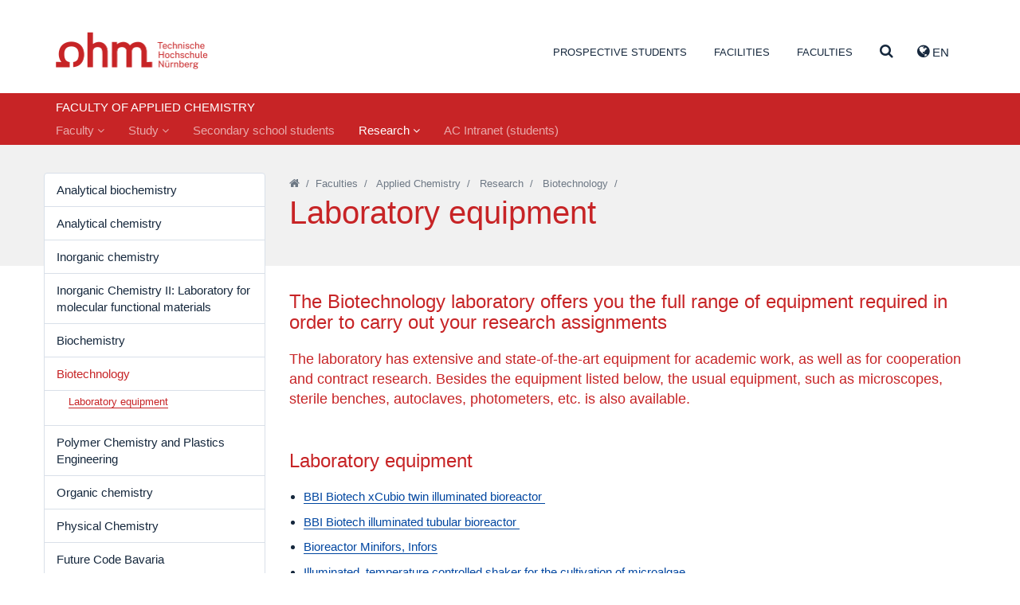

--- FILE ---
content_type: text/html; charset=utf-8
request_url: https://www.th-nuernberg.de/en/faculties/ac/research/biotechnology/laboratory-equipment/
body_size: 74845
content:
<!DOCTYPE html>
<html lang="en">
<head>

<meta charset="utf-8">
<!-- 
	This website is powered by TYPO3 - inspiring people to share!
	TYPO3 is a free open source Content Management Framework initially created by Kasper Skaarhoj and licensed under GNU/GPL.
	TYPO3 is copyright 1998-2026 of Kasper Skaarhoj. Extensions are copyright of their respective owners.
	Information and contribution at https://typo3.org/
-->


<link rel="icon" href="/_assets/cfee07e5501cdf87731f7a9e04835b41/Images/favicon.png" type="image/png">
<title>Laboratory equipment – Technische Hochschule Nürnberg Georg Simon Ohm</title>
<meta name="generator" content="TYPO3 CMS">
<meta name="viewport" content="width=device-width, initial-scale=1">
<meta name="twitter:card" content="summary">


<link rel="stylesheet" href="/_assets/948410ace0dfa9ad00627133d9ca8a23/Css/Basic.css?1760518844" media="all" nonce="rvBJuXMGsfpLWigqsQqR78dFEtRL08e5DKKtgN3jkabs812NCdgmKg">
<link rel="stylesheet" href="/_assets/cfee07e5501cdf87731f7a9e04835b41/StyleSheets/solr/results.css?1757409460" media="all" nonce="rvBJuXMGsfpLWigqsQqR78dFEtRL08e5DKKtgN3jkabs812NCdgmKg">
<link rel="stylesheet" href="/_assets/cfee07e5501cdf87731f7a9e04835b41/StyleSheets/main.css?1757409460" media="all" nonce="rvBJuXMGsfpLWigqsQqR78dFEtRL08e5DKKtgN3jkabs812NCdgmKg">






<link rel="canonical" href="https://www.th-nuernberg.de/en/faculties/ac/research/biotechnology/laboratory-equipment/"/>

<link rel="alternate" hreflang="de_DE" href="https://www.th-nuernberg.de/fakultaeten/ac/forschung/biotechnologie/laborausstattung/"/>
<link rel="alternate" hreflang="en_GB" href="https://www.th-nuernberg.de/en/faculties/ac/research/biotechnology/laboratory-equipment/"/>
<link rel="alternate" hreflang="x-default" href="https://www.th-nuernberg.de/fakultaeten/ac/forschung/biotechnologie/laborausstattung/"/>
</head>
<body class="page-6982">





<div class="page-wrap">

	

		<header id="header">

      <div class="container">

          <div class="pull-left">
              <a id="logo" tabindex="1" href="/en/">Website_THN</a>
          </div>

          <div class="pull-right">
            
      <nav id="header-nav-functions">
        <ul class="nav nav-languages">
          
            <li role="presentation" class="dropdown">
              
                
              
                
                  <a class="dropdown-toggle" tabindex="99" data-toggle="dropdown" href="#" role="button" aria-haspopup="true" aria-expanded="false">
                    <i class="fa fa-globe"></i> EN 
                  </a>
                
              
              <ul class="dropdown-menu">
                
                   
                      <li>
                          <a href="/fakultaeten/ac/forschung/biotechnologie/laborausstattung/">de</a>
                      </li>
                    
                
                  
                
              </ul>
            </li>
          
          <li data-toggle="collapse" data-target=".js-navbar-collapse">
            <a href="#" class="toggle-menu-button">
              <span class="sr-only">Toggle Navigation</span>
              <i class="fa fa-bars"></i>
            </a>
          </li>
        </ul>
      </nav>
    
          </div>

          
        <nav id="header-nav-meta">
        	
        		
        			<ul class="nav">
        				

                  
                      
                    

        					
        						
        								<li class=" ">
    										
        										
        												<a href="/en/study-career/" tabindex="1">Prospective students</a>
        											
											   

        								</li>
        							
        					
        				

                  
                      
                    

        					
        						

        								<li class=" dropdown" role="presentation">
        									<a href="#navcontent9" class="togglecontent" >
                            <i class="fa fa-caret-up" aria-hidden="true"></i>
                            
      
          Facilities
        
    
        									</a>
        									<div id="navcontent9" class="navcontent">
        										
                            <div class="wrapper">
          										<div class="container">
                                <div class="close-wrapper">
                                  <span class="close fa fa-close"></span>
                                </div>
          											<h3>Facilities</h3>
  		        									<ul class="row">
  		        										

                                    
                                      
                                          
                                              <li class="col-xs-6 col-sm-4 col-lg-3">
                                            
                                        
                                      
                                            
                                                <h5>Institutes</h5>
                                              
                                             
                                                
                                                  
                                                    <ul>
                                                      
                                                        <li class="">
                                                        <a href="https://www.e-beratungsinstitut.de/">E-counseling (in German)</a>
                                                        </li>
                                                      
                                                        <li class="">
                                                        <a href="/en/facilities/institutes/institute-for-applied-computer-science-ifai/">Institute for Applied Computer Science (IFAI)</a>
                                                        </li>
                                                      
                                                        <li class="">
                                                        <a href="/en/facilities/institutes/institute-for-applied-hydrogen-research-electro-and-thermochemical-energy-systems/">Institute for Applied Hydrogen Research, Electro- and Thermochemical Energy Systems (H2OHM)</a>
                                                        </li>
                                                      
                                                        <li class="">
                                                        <a href="/en/facilities/institutes/elsys-institute-for-power-electronic-systems/">ELSYS Institute for Power Electronic Systems</a>
                                                        </li>
                                                      
                                                        <li class="">
                                                        <a href="/en/facilities/institutes/institute-for-chemistry-materials-and-product-development/">Institute for Chemistry, Materials and Product Development</a>
                                                        </li>
                                                      
                                                        <li class="">
                                                        <a href="/en/facilities/institutes/institute-for-automotive-engineering/">Institute for Automotive Engineering</a>
                                                        </li>
                                                      
                                                        <li class="">
                                                        <a href="/en/facilities/institutes/institute-for-energy-and-building-ieg/">Institute for Energy and Building (ieg)</a>
                                                        </li>
                                                      
                                                        <li class="">
                                                        <a href="/en/facilities/institutes/institute-of-hydraulic-engineering-and-water-resources-management/">Institute of Hydraulic Engineering and Water Resources Management</a>
                                                        </li>
                                                      
                                                        <li class="">
                                                        <a href="/en/facilities/institutes/language-center/">Language Center</a>
                                                        </li>
                                                      
                                                        <li class="">
                                                        <a href="https://ohm-professional-school.com/?pk_vid=e546129cff96c375158081780229f61a">OHM Professional School</a>
                                                        </li>
                                                      
                                                        <li class="">
                                                        <a href="/en/facilities/institutes/polymer-optical-fiber-application-center/">Polymer Optical Fiber Application Center</a>
                                                        </li>
                                                      
                                                        <li class="">
                                                        <a href="/en/facilities/institutes/center-for-artificial-intelligence-kiz/">Center for Artificial Intelligence (KIZ)</a>
                                                        </li>
                                                      
                                                    </ul>
                                                  
                                                
                                              
                                          
                                        
                                     
  		        										  

                                    
                                      
                                            
                                                
                                                  </li>
                                                 <li class="col-xs-6 col-sm-4 col-lg-3">
                                                
                                              
                                        
                                      
                                        
                                     
  		        										  

                                    
                                      
                                            
                                                
                                              
                                        
                                      
                                            
                                                <h5>Competence Centers</h5>
                                              
                                             
                                                
                                                  
                                                    <ul>
                                                      
                                                        <li class="">
                                                        <a href="/en/facilities/competence-centers/corporate-development-management-accounting-financial-control/">Corporate Development, Management Accounting &amp; Financial Control</a>
                                                        </li>
                                                      
                                                        <li class="">
                                                        <a href="/en/facilities/competence-centers/competence-center-for-energy-engineering/">Competence Center for Energy Engineering</a>
                                                        </li>
                                                      
                                                        <li class="">
                                                        <a href="/en/facilities/competence-centers/finance/">Finance</a>
                                                        </li>
                                                      
                                                        <li class="">
                                                        <a href="/en/facilities/competence-centers/gender-and-diversity-komgedi/">Gender and Diversity (KomGeDi)</a>
                                                        </li>
                                                      
                                                        <li class="">
                                                        <a href="/en/facilities/competence-centers/sustainable-food-and-resource-management/">Sustainable Food and Resource Management</a>
                                                        </li>
                                                      
                                                        <li class="">
                                                        <a href="/en/facilities/competence-centers/social-innovations-methods-and-analyses-kosima/">Social Innovations, Methods and Analyses (KoSIMA)</a>
                                                        </li>
                                                      
                                                        <li class="">
                                                        <a href="/en/facilities/competence-centers/ohm-user-experience-center-ohm-ux/">OHM User Experience Center (OHM-UX)</a>
                                                        </li>
                                                      
                                                    </ul>
                                                  
                                                
                                              
                                          
                                        
                                     
  		        										  

                                    
                                      
                                            
                                                
                                              
                                        
                                      
                                            
                                                <h5>Affiliated institutes</h5>
                                              
                                             
                                                
                                                  
                                                    <ul>
                                                      
                                                        <li class=" ">
                                                        <a href="http://www.efi.th-nuernberg.de/cig">Centrum für interdisziplinäre Gesundheitsförderung e.V.</a>
                                                        </li>
                                                      
                                                    </ul>
                                                  
                                                
                                              
                                          
                                        
                                     
  		        										  

                                    
                                      
                                            
                                                
                                                  </li>
                                                 <li class="col-xs-6 col-sm-4 col-lg-3">
                                                
                                              
                                        
                                      
                                        
                                     
  		        										  

                                    
                                      
                                            
                                                
                                              
                                        
                                      
                                            
                                                <h5>Scientific and research collaborations</h5>
                                              
                                             
                                                
                                                  
                                                    <ul>
                                                      
                                                        <li class="">
                                                        <a href="/en/facilities/scientific-and-research-collaborations/durafuelcell/">DuraFuelCell</a>
                                                        </li>
                                                      
                                                        <li class="">
                                                        <a href="http://www.encn.de/en/">Energie Campus Nürnberg</a>
                                                        </li>
                                                      
                                                        <li class="">
                                                        <a href="/en/facilities/scientific-and-research-collaborations/leonardo-center-for-creativity-and-innovation/">LEONARDO - Center for Creativity and Innovation</a>
                                                        </li>
                                                      
                                                        <li class="">
                                                        <a href="/en/facilities/scientific-and-research-collaborations/nuremberg-campus-of-technology-nct/">Nuremberg Campus of Technology (NCT)</a>
                                                        </li>
                                                      
                                                    </ul>
                                                  
                                                
                                              
                                          
                                        
                                     
  		        										  

                                    
                                      
                                            
                                                
                                              
                                        
                                      
                                            
                                                <h5>Fraunhofer Research Groups</h5>
                                              
                                             
                                                
                                                  
                                                    <ul>
                                                      
                                                        <li class="">
                                                        <a href="/en/facilities/fraunhofer-research-groups/future-engineering/">Future Engineering</a>
                                                        </li>
                                                      
                                                        <li class="">
                                                        <a href="/en/facilities/fraunhofer-research-groups/particle-technology-and-raw-materials-innovation-research-group/">Particle technology and Raw materials innovation research group</a>
                                                        </li>
                                                      
                                                    </ul>
                                                  
                                                
                                              
                                          
                                        
                                     
  		        										  

                                    
                                      
                                            
                                                
                                                  </li>
                                                 <li class="col-xs-6 col-sm-4 col-lg-3">
                                                
                                              
                                        
                                      
                                        
                                     
  		        										  

                                    
                                      
                                            
                                                
                                              
                                        
                                      
                                            
                                                <h5>Administration and Services</h5>
                                              
                                             
                                                
                                                  
                                                    <ul>
                                                      
                                                        <li class="">
                                                        <a href="/en/facilities/administration-and-services/university-library/">University Library</a>
                                                        </li>
                                                      
                                                        <li class="">
                                                        <a href="/en/study-career/career/career-service/">Career Service</a>
                                                        </li>
                                                      
                                                        <li class="">
                                                        <a href="/en/facilities/administration-and-services/procurement/">Procurement</a>
                                                        </li>
                                                      
                                                        <li class="">
                                                        <a href="/en/facilities/administration-and-services/finance-department/">Finance department</a>
                                                        </li>
                                                      
                                                        <li class="">
                                                        <a href="/en/facilities/administration-and-services/university-communications-and-marketing-department/">University Communications and Marketing department</a>
                                                        </li>
                                                      
                                                        <li class="">
                                                        <a href="/en/facilities/administration-and-services/university-service-for-family-equality-and-occupational-health-hsfg/">University Service for Family, Equality, and Occupational Health (HSFG)</a>
                                                        </li>
                                                      
                                                        <li class="">
                                                        <a href="/en/international/international-academic-services/">International Academic Services</a>
                                                        </li>
                                                      
                                                        <li class="">
                                                        <a href="/en/international/international-relations-and-services/">International Office</a>
                                                        </li>
                                                      
                                                        <li class="">
                                                        <a href="/en/facilities/administration-and-services/personnel-department/">Personnel department</a>
                                                        </li>
                                                      
                                                        <li class="">
                                                        <a href="/en/facilities/administration-and-services/professional-development/">Professional Development</a>
                                                        </li>
                                                      
                                                        <li class="">
                                                        <a href="/en/facilities/administration-and-services/student-office/">Student Office</a>
                                                        </li>
                                                      
                                                        <li class="">
                                                        <a href="/en/facilities/administration-and-services/facility-management/">Facility Management</a>
                                                        </li>
                                                      
                                                        <li class="">
                                                        <a href="/en/research-innovation/counseling-and-services/contact-and-directions/">University Research Services</a>
                                                        </li>
                                                      
                                                        <li class="">
                                                        <a href="/en/study-career/orientation-and-choosing-a-programme/student-counseling/">Student Counseling</a>
                                                        </li>
                                                      
                                                        <li class="">
                                                        <a href="/en/facilities/administration-and-services/central-it/">Central IT</a>
                                                        </li>
                                                      
                                                    </ul>
                                                  
                                                
                                              
                                          
                                        
                                            </li>
                                        
                                     
  		        										  
  		        									</ul>
  	        									</div>
                            </div>
        									</div>
        								</li>
        							
        					
        				

                  
                      
                    

        					
        						

        								<li class=" dropdown" role="presentation">
        									<a href="#navcontent469" class="togglecontent" >
                            <i class="fa fa-caret-up" aria-hidden="true"></i>
                            
      
          Faculties
        
    
        									</a>
        									<div id="navcontent469" class="navcontent">
        										
                            <div class="wrapper">
          										<div class="container">
                                <div class="close-wrapper">
                                  <span class="close fa fa-close"></span>
                                </div>
          											<h3>Faculties</h3>
  		        									<ul class="row">
  		        										

                                    
                                      
                                          
                                              <li class="col-xs-6 col-sm-4 col-lg-3 active  faculty faculty-ac">
                                            
                                        
                                      
                                            
                                                <a href="/en/faculties/ac/">Applied Chemistry</a>
                                              
                                            
                                          
                                        
                                     
  		        										  

                                    
                                      
                                            
                                                </li>
                                                <li class="col-xs-6 col-sm-4 col-lg-3  faculty faculty-amp">
                                              
                                        
                                      
                                            
                                                <a href="/en/faculties/amp/">Applied Mathematics, Physics and Humanities</a>
                                              
                                            
                                          
                                        
                                     
  		        										  

                                    
                                      
                                            
                                                </li>
                                                <li class="col-xs-6 col-sm-4 col-lg-3  faculty faculty-ar">
                                              
                                        
                                      
                                            
                                                <a href="/en/faculties/ar/">Architecture</a>
                                              
                                            
                                          
                                        
                                     
  		        										  

                                    
                                      
                                            
                                                </li>
                                                <li class="col-xs-6 col-sm-4 col-lg-3  faculty faculty-bi">
                                              
                                        
                                      
                                            
                                                <a href="/en/faculties/bi/">Civil Engineering</a>
                                              
                                            
                                          
                                        
                                     
  		        										  

                                    
                                      
                                            
                                                </li>
                                                <li class="col-xs-6 col-sm-4 col-lg-3  faculty faculty-bw">
                                              
                                        
                                      
                                            
                                                <a href="/en/faculties/bw/">Business Administration</a>
                                              
                                            
                                          
                                        
                                     
  		        										  

                                    
                                      
                                            
                                                </li>
                                                <li class="col-xs-6 col-sm-4 col-lg-3  faculty faculty-d">
                                              
                                        
                                      
                                            
                                                <a href="/en/faculties/d/">Design</a>
                                              
                                            
                                          
                                        
                                     
  		        										  

                                    
                                      
                                            
                                                </li>
                                                <li class="col-xs-6 col-sm-4 col-lg-3  faculty faculty-efi">
                                              
                                        
                                      
                                            
                                                <a href="/en/faculties/efi/">Electrical Engineering, Precision Engineering, Information Technology</a>
                                              
                                            
                                          
                                        
                                     
  		        										  

                                    
                                      
                                            
                                                </li>
                                                <li class="col-xs-6 col-sm-4 col-lg-3  faculty faculty-in">
                                              
                                        
                                      
                                            
                                                <a href="/en/faculties/in/">Computer Science</a>
                                              
                                            
                                          
                                        
                                     
  		        										  

                                    
                                      
                                            
                                                </li>
                                                <li class="col-xs-6 col-sm-4 col-lg-3  faculty faculty-mbvs">
                                              
                                        
                                      
                                            
                                                <a href="/en/faculties/mb-vs/">Mechanical Engineering and Building Services Engineering</a>
                                              
                                            
                                          
                                        
                                     
  		        										  

                                    
                                      
                                            
                                                </li>
                                                <li class="col-xs-6 col-sm-4 col-lg-3  faculty faculty-sw">
                                              
                                        
                                      
                                            
                                                <a href="/en/faculties/sw/">Social Sciences</a>
                                              
                                            
                                          
                                        
                                     
  		        										  

                                    
                                      
                                            
                                                </li>
                                                <li class="col-xs-6 col-sm-4 col-lg-3  faculty faculty-vt">
                                              
                                        
                                      
                                            
                                                <a href="/en/faculties/vt/">Process Engineering</a>
                                              
                                            
                                          
                                        
                                     
  		        										  

                                    
                                      
                                            
                                                </li>
                                                <li class="col-xs-6 col-sm-4 col-lg-3  faculty faculty-wt">
                                              
                                        
                                      
                                            
                                                <a href="/en/faculties/wt/">Materials Engineering</a>
                                              
                                            
                                          
                                        
                                     
  		        										  

                                    
                                      
                                            
                                                </li>
                                                <li class="col-xs-6 col-sm-4 col-lg-3  faculty faculty-soh">
                                              
                                        
                                      
                                            
                                                <a href="/en/faculties/soh/">Nuremberg School of Health</a>
                                              
                                            
                                          
                                        
                                            </li>
                                        
                                     
  		        										  
  		        									</ul>
  	        									</div>
                            </div>
        									</div>
        								</li>
        							
        					
        				

                  
                      
                    

        					
        						
        								<li class=" search">
    										
        										
                                  
                                          <a class="togglecontent" href="#navcontent3890" aria-label="Suche" >
                                      
                                  <i class="fa fa-caret-up" aria-hidden="true"></i>
                                  
                                        
                                          <i class="fa fa-search"></i>
                                        
                                    
                                </a>
        												<div id="navcontent3890" class="navcontent">
        													
                                  <div class="wrapper">
          													<div class="container">
                                      <div class="close-wrapper">
                                        <span class="close fa fa-close"></span>
                                      </div>
                                      

  		        											 
                                      
  		        											   	
    

            
                <a id="c59793"></a>
            

            
                



            
            
                



            
            

    
        <div class="tx-solr">
	
	

	<div class="row">
		<div class="col-md-8 col-md-offset-2">
			<div class="tx-solr-searchbox">
				<form method="get" id="tx-solr-search-form-pi-results" action="/en/suche/" data-suggest="/en/suche?type=7384" data-suggest-header="Top Results" accept-charset="utf-8">
					<div class="input-group">
						

						

						<input type="text" placeholder="what would you like to find?" class="tx-solr-q js-solr-q tx-solr-suggest tx-solr-suggest-focus form-control" name="tx_solr[q]" value="" autocomplete="off" />
						<span class="input-group">
							<i class="fa fa-search"></i>
							<span class="hidden input-group-btn">
								<button class="btn btn-default tx-solr-submit" type="submit">
									<span class=" glyphicon glyphicon-search"></span>
									<span>
										Search
									</span>
								</button>
							</span>
						</span>
					</div>
				</form>
			</div>
		</div>
	</div>



</div>

    


            
                



            
            
                



            

        


                                      
  		        											 
  	        											 </div>
                                 </div>
        											
											   

        								</li>
        							
        					
        				
        			</ul>
        		
        	
        </nav>
      

      </div>

        
            <nav class="navbar navbar-default navbar-static">
                
                

                
                    
                
                
                
                  

    <div class="inner">

      
        <span class="h5">FACULTY OF APPLIED CHEMISTRY</span>
      

      <div class="collapse navbar-collapse js-navbar-collapse">
        
          <ul class="nav navbar-nav">
            
              
                
                    
                        
    <li class="dropdown dropdown-large ">
      <a href="/en/faculties/ac/faculty/" class="dropdown-toggle " data-toggle="dropdown">Faculty <i class="fa fa-angle-down"></i></a>
      <div class="dropdown-menu dropdown-menu-large">
        <div class="container">
            <div class="col-sm-3">
              
                
                    <ul class="level-2 row">
                      <li>
                        <a href="/en/faculties/ac/faculty/deans/">Deans</a>
                        
                          
                        
                      </li>
                    </ul>
                  
              
                
                    <ul class="level-2 row">
                      <li>
                        <a href="/en/faculties/ac/faculty/office-holders/">Office-holders</a>
                        
                          
                        
                      </li>
                    </ul>
                  
              
                
                    <ul class="level-2 row">
                      <li>
                        <a href="/en/faculties/ac/faculty/faculty-office/">Faculty office</a>
                        
                          
                        
                      </li>
                    </ul>
                  
              
                
                    <ul class="level-2 row">
                      <li>
                        <a href="/en/faculties/ac/faculty/people/">People</a>
                        
                          
                              <ul class="level-3">
                                
                                  <li><a href="/en/faculties/ac/faculty/people/lecturers/">Lecturers</a></li>
                                
                                  <li><a href="/en/faculties/ac/faculty/people/staff/">Staff</a></li>
                                
                              </ul>
                            
                        
                      </li>
                    </ul>
                  
              
                
                    <ul class="level-2 row">
                      <li>
                        <a href="/en/faculties/ac/faculty/laboratories/">Laboratories</a>
                        
                          
                              <ul class="level-3">
                                
                                  <li><a href="/en/faculties/ac/faculty/laboratories/analytical-biochemistry/">Analytical biochemistry</a></li>
                                
                                  <li><a href="/en/faculties/ac/faculty/laboratories/analytical-chemistry/">Analytical chemistry</a></li>
                                
                                  <li><a href="/en/faculties/ac/faculty/laboratories/environmental-analysis-and-separation-technology/">Environmental analysis and separation technology</a></li>
                                
                                  <li><a href="/en/faculties/ac/faculty/laboratories/inorganic-chemistry/">Inorganic Chemistry</a></li>
                                
                                  <li><a href="/en/faculties/ac/faculty/laboratories/biochemistry/">Biochemistry</a></li>
                                
                                  <li><a href="/en/faculties/ac/faculty/laboratories/biotechnology/">Biotechnology</a></li>
                                
                                  <li><a href="/en/faculties/ac/faculty/laboratories/macromolecular-chemistry/">Polymer Chemistry and Plastics Engineering</a></li>
                                
                                  <li><a href="/en/faculties/ac/faculty/laboratories/organic-chemistry/">Organic chemistry</a></li>
                                
                                  <li><a href="/en/faculties/ac/faculty/laboratories/physical-chemistry/">Physical chemistry</a></li>
                                
                                  <li><a href="/en/faculties/ac/faculty/laboratories/technical-chemistry/">Technical chemistry</a></li>
                                
                              </ul>
                            
                        
                      </li>
                    </ul>
                  
              
                
                    <ul class="level-2 row">
                      <li>
                        <a href="/en/faculties/ac/faculty/alumni/">Alumni</a>
                        
                          
                              <ul class="level-3">
                                
                                  <li><a href="/en/faculties/ac/faculty/alumni/the-association-of-the-friends-of-chemistry-georg-simon-ohm-ev/">The Association of the Friends of Chemistry – Georg Simon Ohm e.V.</a></li>
                                
                                  <li><a href="/en/faculties/ac/faculty/alumni/funding-for-study-abroad/">Funding for study abroad</a></li>
                                
                                  <li><a href="/en/faculties/ac/faculty/alumni/contact/">Contact</a></li>
                                
                              </ul>
                            
                        
                      </li>
                    </ul>
                  
              
                
                    <ul class="level-2 row">
                      <li>
                        <a href="/en/faculties/ac/faculty/history/">History</a>
                        
                          
                        
                      </li>
                    </ul>
                  
              
            </div>

            <div class="row">
              <div class="col-xs-12">
                <a href="/en/faculties/ac/faculty/" class="btn btn-primary">Faculty</a>
              </div>
            </div>

        </div>
      </div>
    </li>
  
                      
                  
              
            
              
                
                    
                        
    <li class="dropdown dropdown-large ">
      <a href="/en/faculties/ac/study/" class="dropdown-toggle " data-toggle="dropdown">Study <i class="fa fa-angle-down"></i></a>
      <div class="dropdown-menu dropdown-menu-large">
        <div class="container">
            <div class="col-sm-3">
              
                
                    <ul class="level-2 row">
                      <li>
                        <a href="/en/faculties/ac/study/preparing-for-your-studies/">Preparing for your studies</a>
                        
                          
                        
                      </li>
                    </ul>
                  
              
                
                    <ul class="level-2 row">
                      <li>
                        <a href="/en/faculties/ac/study/faqs-for-prospective-students/">FAQs for prospective students</a>
                        
                          
                        
                      </li>
                    </ul>
                  
              
                
                    <ul class="level-2 row">
                      <li>
                        <a href="/en/faculties/ac/study/applied-chemistry-bsc/">Applied Chemistry (B.Sc.)</a>
                        
                          
                        
                      </li>
                    </ul>
                  
              
                
                    <ul class="level-2 row">
                      <li>
                        <a href="/en/faculties/ac/study/applied-chemistry-msc/">Applied Chemistry (M.Sc.)</a>
                        
                          
                        
                      </li>
                    </ul>
                  
              
                
                    <ul class="level-2 row">
                      <li>
                        <a href="/en/faculties/ac/study/accreditation/">Accreditation</a>
                        
                          
                        
                      </li>
                    </ul>
                  
              
            </div>

            <div class="row">
              <div class="col-xs-12">
                <a href="/en/faculties/ac/study/" class="btn btn-primary">Study</a>
              </div>
            </div>

        </div>
      </div>
    </li>
  
                      
                  
              
            
              
                
                    <li class="">
                      <a href="/en/faculties/ac/secondary-school-students/">Secondary school students</a>
                    </li>
                  
              
            
              
                
                    
                        
    <li class="dropdown dropdown-large active">
      <a href="/en/faculties/ac/research/" class="dropdown-toggle active" data-toggle="dropdown">Research <i class="fa fa-angle-down"></i></a>
      <div class="dropdown-menu dropdown-menu-large">
        <div class="container">
            <div class="col-sm-3">
              
                
                    <ul class="level-2 row">
                      <li>
                        <a href="/en/faculties/ac/research/analytical-biochemistry/">Analytical biochemistry</a>
                        
                          
                              <ul class="level-3">
                                
                                  <li><a href="/en/faculties/ac/research/analytical-biochemistry/laboratory-equipment/">Laboratory equipment</a></li>
                                
                              </ul>
                            
                        
                      </li>
                    </ul>
                  
              
                
                    <ul class="level-2 row">
                      <li>
                        <a href="/en/faculties/ac/research/analytical-chemistry/">Analytical chemistry</a>
                        
                          
                              <ul class="level-3">
                                
                                  <li><a href="/en/faculties/ac/research/analytical-chemistry/laboratory-equipment/">Laboratory equipment</a></li>
                                
                              </ul>
                            
                        
                      </li>
                    </ul>
                  
              
                
                    <ul class="level-2 row">
                      <li>
                        <a href="/en/faculties/ac/research/inorganic-chemistry/">Inorganic chemistry</a>
                        
                          
                              <ul class="level-3">
                                
                                  <li><a href="/en/faculties/ac/research/inorganic-chemistry/laboratory-equipment/">Laboratory equipment</a></li>
                                
                              </ul>
                            
                        
                      </li>
                    </ul>
                  
              
                
                    <ul class="level-2 row">
                      <li>
                        <a href="/en/faculties/ac/research/translate-to-en-anorganische-chemie-ii-labor-fuer-molekulare-funktionsmaterialien/">Inorganic Chemistry II: Laboratory for molecular functional materials</a>
                        
                          
                        
                      </li>
                    </ul>
                  
              
                
                    <ul class="level-2 row">
                      <li>
                        <a href="/en/faculties/ac/research/biochemistry/">Biochemistry</a>
                        
                          
                              <ul class="level-3">
                                
                                  <li><a href="/en/faculties/ac/research/biochemistry/laboratory-equipment/">Laboratory equipment</a></li>
                                
                              </ul>
                            
                        
                      </li>
                    </ul>
                  
              
                
                    <ul class="level-2 row">
                      <li>
                        <a href="/en/faculties/ac/research/biotechnology/">Biotechnology</a>
                        
                          
                              <ul class="level-3">
                                
                                  <li><a href="/en/faculties/ac/research/biotechnology/laboratory-equipment/">Laboratory equipment</a></li>
                                
                              </ul>
                            
                        
                      </li>
                    </ul>
                  
              
                
                    <ul class="level-2 row">
                      <li>
                        <a href="/en/faculties/ac/research/macromolecular-chemistry/">Polymer Chemistry and Plastics Engineering</a>
                        
                          
                        
                      </li>
                    </ul>
                  
              
                
                    <ul class="level-2 row">
                      <li>
                        <a href="/en/faculties/ac/research/organic-chemistry/">Organic chemistry</a>
                        
                          
                              <ul class="level-3">
                                
                                  <li><a href="/en/faculties/ac/research/organic-chemistry/laboratory-equipment/">Laboratory equipment</a></li>
                                
                              </ul>
                            
                        
                      </li>
                    </ul>
                  
              
                
                    <ul class="level-2 row">
                      <li>
                        <a href="/en/faculties/ac/research/physical-chemistry/">Physical Chemistry</a>
                        
                          
                              <ul class="level-3">
                                
                                  <li><a href="/en/faculties/ac/research/physical-chemistry/laboratory-equipment/">Laboratory equipment</a></li>
                                
                              </ul>
                            
                        
                      </li>
                    </ul>
                  
              
                
                    <ul class="level-2 row">
                      <li>
                        <a href="/en/research-innovation/transfer-and-cooperation/future-code-bavaria/">Future Code Bavaria</a>
                        
                          
                        
                      </li>
                    </ul>
                  
              
                
                    <ul class="level-2 row">
                      <li>
                        <a href="https://opus4.kobv.de/opus4-ohm/solrsearch/index/search/searchtype/collection/id/16306/start/0/rows/10/enrichment_Reviewstatusfq/Begutachtet%2FReviewed">Publications</a>
                        
                          
                        
                      </li>
                    </ul>
                  
              
            </div>

            <div class="row">
              <div class="col-xs-12">
                <a href="/en/faculties/ac/research/" class="btn btn-primary">Research</a>
              </div>
            </div>

        </div>
      </div>
    </li>
  
                      
                  
              
            
              
                
                    <li class="">
                      <a href="/en/faculties/ac/ac-intranet-students/">AC Intranet (students)</a>
                    </li>
                  
              
            
          </ul>
        
    </div><!-- /.nav-collapse -->
  </div>
  
               
            </nav>
	

		</header>

	

	
	<main class="page-content-submenu">

		<div class="breadcrumb">
			<div class="container">
				<div class="row">
					<div class="col-md-3">
						<div class="hidden-xs hidden-sm">
							
		<nav id="subnav">
      
          

		
			<ul class="nav nav-subnav nav-stacked">
				
					<li class="">
							<a href="/en/faculties/ac/research/analytical-biochemistry/">Analytical biochemistry</a>
							
					</li>
				
					<li class="">
							<a href="/en/faculties/ac/research/analytical-chemistry/">Analytical chemistry</a>
							
					</li>
				
					<li class="">
							<a href="/en/faculties/ac/research/inorganic-chemistry/">Inorganic chemistry</a>
							
					</li>
				
					<li class="">
							<a href="/en/faculties/ac/research/translate-to-en-anorganische-chemie-ii-labor-fuer-molekulare-funktionsmaterialien/">Inorganic Chemistry II: Laboratory for molecular functional materials</a>
							
					</li>
				
					<li class="">
							<a href="/en/faculties/ac/research/biochemistry/">Biochemistry</a>
							
					</li>
				
					<li class="active">
							<a href="/en/faculties/ac/research/biotechnology/">Biotechnology</a>
							
								
									
										<ul class="nav nav-subnav nav-stacked">
											
												<li class="active current  ">
													<a href="/en/faculties/ac/research/biotechnology/laboratory-equipment/"><span>Laboratory equipment</span></a>
													
														
															
														
													
												</li>
											
										</ul>
									
								
							
					</li>
				
					<li class="">
							<a href="/en/faculties/ac/research/macromolecular-chemistry/">Polymer Chemistry and Plastics Engineering</a>
							
					</li>
				
					<li class="">
							<a href="/en/faculties/ac/research/organic-chemistry/">Organic chemistry</a>
							
					</li>
				
					<li class="">
							<a href="/en/faculties/ac/research/physical-chemistry/">Physical Chemistry</a>
							
					</li>
				
					<li class="">
							<a href="/en/research-innovation/transfer-and-cooperation/future-code-bavaria/">Future Code Bavaria</a>
							
					</li>
				
					<li class="">
							<a href="https://opus4.kobv.de/opus4-ohm/solrsearch/index/search/searchtype/collection/id/16306/start/0/rows/10/enrichment_Reviewstatusfq/Begutachtet%2FReviewed">Publications</a>
							
					</li>
				
			</ul>
		
	
      
		</nav>
	
						</div>
					</div>
					<div class="col-md-9">
						
						
								<div class="row">
									<div class="col-sm-2 col-sm-push-10">
										
											
										
									</div>
									<div class="col-sm-10 col-sm-pull-2">
										
		
			
					<nav class="breadcrumb-nav">
						<p>
							
							    
										<a href="/en/" class="active " aria-label="Startseite"><i class="fa fa-home"></i></a>&nbsp;&nbsp;/&nbsp;
									
							
							    
										<a href="/en/faculties/" class="active">Faculties</a>&nbsp;&nbsp;/&nbsp;&nbsp;
									
							
							    
										<a href="/en/faculties/ac/" class="active">Applied Chemistry</a>&nbsp;&nbsp;/&nbsp;&nbsp;
									
							
							    
										<a href="/en/faculties/ac/research/" class="active">Research</a>&nbsp;&nbsp;/&nbsp;&nbsp;
									
							
							    
										<a href="/en/faculties/ac/research/biotechnology/" class="active">Biotechnology</a>&nbsp;&nbsp;/&nbsp;&nbsp;
									
							
							    
										<h1 class="active current ">Laboratory equipment</h1>
									
							
						</p>
					</nav>
				
		
	
									</div>
								</div>
							
					</div>
				</div>
			</div>
		</div>

		<!--TYPO3SEARCH_begin-->
		<div class="container">

			<div class="row">
				<div class="col-md-9 col-md-offset-3">
					<div class="col-content">
						
    

            
                <a id="c67437"></a>
            

            
                



            
            
                



            
            

    
    


	<section id="c67437" class="content content-text">

		<div class="container">

			
				
						
	<div class="content-inner">
		



	
			<h2>The Biotechnology laboratory offers you the full range of equipment required in order to carry out your research assignments</h2>
		


		<p class="lead">The laboratory has extensive and state-of-the-art equipment for academic work, as well as for cooperation and contract research. Besides the equipment listed below, the usual equipment, such as microscopes, sterile benches, autoclaves, photometers, etc. is also available.</p>
	</div>

					
			

		</div>
	</section>




            
                



            
            
                



            

        



    

            
                <a id="c67438"></a>
            

            
                



            
            
                



            
            

    
    


	<section id="c67438" class="content content-text">

		<div class="container">

			
				
						
	<div class="content-inner">
		



	
			<h2>Laboratory equipment</h2>
		


		<ul><li><a href="/fileadmin/fakultaeten/ac/ac_bilder/Lehrgebiete/Biowissenschaften/Forschung_Entwicklung/xCUBIO_phar_Blasens%C3%A4ule.JPG" class="download" title="Opens internal link in current window">BBI Biotech xCubio twin illuminated bioreactor&nbsp;</a></li></ul><ul><li><p><a href="/fileadmin/fakultaeten/ac/ac_bilder/Lehrgebiete/Biowissenschaften/Forschung_Entwicklung/beleuchtetertubul%C3%A4rerReaktorBBI.JPG" class="download" title="Opens internal link in current window">BBI Biotech illuminated tubular bioreactor&nbsp;</a></p></li><li><p><a href="/fileadmin/fakultaeten/ac/ac_bilder/Lehrgebiete/Biowissenschaften/Forschung_Entwicklung/BioreaktorMinifors_Infors.JPG" class="download" title="Opens internal link in current window">Bioreactor Minifors, Infors</a></p></li><li><p><a href="/fileadmin/fakultaeten/ac/ac_bilder/Lehrgebiete/Biowissenschaften/Forschung_Entwicklung/beleuchteterSch%C3%BCttler.JPG" class="download" title="Opens internal link in current window">Illuminated, temperature controlled shaker for the cultivation of microalgae</a></p></li><li>Dry scale</li></ul>
	</div>

					
			

		</div>
	</section>




            
                



            
            
                



            

        


					</div>
				</div>
			</div>

		</div>

		<div class="col-section">
			
		</div>
		<!--TYPO3SEARCH_end-->

		<div class="visible-xs">
			
		<nav id="subnav">
      
          

		
			<ul class="nav nav-subnav nav-stacked">
				
					<li class="">
							<a href="/en/faculties/ac/research/analytical-biochemistry/">Analytical biochemistry</a>
							
					</li>
				
					<li class="">
							<a href="/en/faculties/ac/research/analytical-chemistry/">Analytical chemistry</a>
							
					</li>
				
					<li class="">
							<a href="/en/faculties/ac/research/inorganic-chemistry/">Inorganic chemistry</a>
							
					</li>
				
					<li class="">
							<a href="/en/faculties/ac/research/translate-to-en-anorganische-chemie-ii-labor-fuer-molekulare-funktionsmaterialien/">Inorganic Chemistry II: Laboratory for molecular functional materials</a>
							
					</li>
				
					<li class="">
							<a href="/en/faculties/ac/research/biochemistry/">Biochemistry</a>
							
					</li>
				
					<li class="active">
							<a href="/en/faculties/ac/research/biotechnology/">Biotechnology</a>
							
								
									
										<ul class="nav nav-subnav nav-stacked">
											
												<li class="active current  ">
													<a href="/en/faculties/ac/research/biotechnology/laboratory-equipment/"><span>Laboratory equipment</span></a>
													
														
															
														
													
												</li>
											
										</ul>
									
								
							
					</li>
				
					<li class="">
							<a href="/en/faculties/ac/research/macromolecular-chemistry/">Polymer Chemistry and Plastics Engineering</a>
							
					</li>
				
					<li class="">
							<a href="/en/faculties/ac/research/organic-chemistry/">Organic chemistry</a>
							
					</li>
				
					<li class="">
							<a href="/en/faculties/ac/research/physical-chemistry/">Physical Chemistry</a>
							
					</li>
				
					<li class="">
							<a href="/en/research-innovation/transfer-and-cooperation/future-code-bavaria/">Future Code Bavaria</a>
							
					</li>
				
					<li class="">
							<a href="https://opus4.kobv.de/opus4-ohm/solrsearch/index/search/searchtype/collection/id/16306/start/0/rows/10/enrichment_Reviewstatusfq/Begutachtet%2FReviewed">Publications</a>
							
					</li>
				
			</ul>
		
	
      
		</nav>
	
		</div>
	</main>



</div>



        <div class="modal fade" id="modalDisclaimerVideo" tabindex="-1" role="dialog" aria-labelledby="modalDisclaimerVideo">
          <div class="modal-dialog" role="document">
            <div class="modal-content">
              <div class="modal-header">
                <button type="button" class="close" data-dismiss="modal" aria-label="Close"><span aria-hidden="true">&times;</span></button>
                <h4 class="modal-title">Privacy Notice</h4>
              </div>
              <div class="modal-body">
                <p>
                  Dear visitor,<br>
                  Sie verlassen nun die Website der Technischen Hochschule Nürnberg.
                </p>
                <p>
                    Mit einem Klick auf den unten stehenden Button gelangen Sie zu <span class="platform"></span>. Bitte achten Sie darauf, dass Ihre dort persönlichen Daten gut geschützt sind. Beachten Sie die dortigen Datenschutzbestimmungen sowie die Einstellungen zur Privatsphäre.
                </p>
              </div>
              <div class="modal-footer">
                <button type="button" class="btn btn-default" data-dismiss="modal">Close</button>
                <a href="#" target="_blank" class="btn btn-primary videourl">Open video</a>
              </div>
            </div>
          </div>
        </div>

      


		<footer id="footer">
			<div class="container">
				<div class="row">
					<div class="col-sm-6">
						<a class="navbar-brand inverse" href="#">Large Dropdown Menu</a>
					</div>
					<div class="col-sm-6">
						<div class="footer-right">
              <div class="row">
                <div class="col-md-12">
                  
                  
        <nav class="socialbar">
            
                
                    <ul>
                        
                            <li><a target="_blank" href="https://de.linkedin.com/school/thnuernberg/" aria-label="linkedin"><i class="fa fa-linkedin"></i></a></li>
                        
                            <li><a target="_blank" href="https://www.instagram.com/ohm_thnuernberg/" aria-label="instagram"><i class="fa fa-instagram"></i></a></li>
                        
                            <li><a target="_blank" href="https://www.tiktok.com/@ohm_thnuernberg" aria-label="tiktok"><i class="fa fa-tiktok"></i></a></li>
                        
                            <li><a target="_blank" href="https://www.youtube.com/user/THNuernberg" aria-label="youtube"><i class="fa fa-youtube"></i></a></li>
                        
                    </ul>
                
            
        </nav>
    
                </div>
              </div>
              <div class="row">
                <div class="col-md-12">
  							  
		<nav id="meta-nav">
			<ul class="list-inline"><li>
<a href="/en/how-to-contact-us/" title="How to contact us">How to contact us</a>
</li>
<li>
<a href="/en/legal-notice/" title="Legal notice">Legal notice</a>
</li>
<li>
<a href="/en/data-protection/" title="Data protection">Data protection</a>
</li>
<li>
<a href="/en/declaration-on-website-accessibility/" title="Website accessibility">Website accessibility</a>
</li>
<li>
<a href="/en/ohm-shop/" title="Ohm Shop">Ohm Shop</a>
</li>
<li>
<a href="/myohm-intranet" title="Intranet" target="_blank">Intranet</a>
</li></ul>
		</nav>
	
                </div>
              </div>

						</div>
					</div>
				</div>
			</div>
		</footer>





		</div><!-- /.modal -->
<script src="/_assets/cfee07e5501cdf87731f7a9e04835b41/JavaScript/Libraries/respond.min.js?1757409460" nonce="rvBJuXMGsfpLWigqsQqR78dFEtRL08e5DKKtgN3jkabs812NCdgmKg"></script>
<script src="/_assets/cfee07e5501cdf87731f7a9e04835b41/JavaScript/Libraries/html5shiv.js?1757409460" nonce="rvBJuXMGsfpLWigqsQqR78dFEtRL08e5DKKtgN3jkabs812NCdgmKg"></script>
<script src="/_assets/cfee07e5501cdf87731f7a9e04835b41/JavaScript/Libraries/jquery.js?1757409460" nonce="rvBJuXMGsfpLWigqsQqR78dFEtRL08e5DKKtgN3jkabs812NCdgmKg"></script>
<script src="/_assets/cfee07e5501cdf87731f7a9e04835b41/JavaScript/Libraries/jquery-ui.min.js?1757409460" nonce="rvBJuXMGsfpLWigqsQqR78dFEtRL08e5DKKtgN3jkabs812NCdgmKg"></script>
<script src="/_assets/cfee07e5501cdf87731f7a9e04835b41/JavaScript/Plugins/bootstrap.js?1757409460" nonce="rvBJuXMGsfpLWigqsQqR78dFEtRL08e5DKKtgN3jkabs812NCdgmKg"></script>
<script src="/_assets/cfee07e5501cdf87731f7a9e04835b41/JavaScript/Plugins/jquery.slick.js?1757409460" nonce="rvBJuXMGsfpLWigqsQqR78dFEtRL08e5DKKtgN3jkabs812NCdgmKg"></script>
<script src="/_assets/cfee07e5501cdf87731f7a9e04835b41/JavaScript/Plugins/jquery.featherlight.js?1757409460" nonce="rvBJuXMGsfpLWigqsQqR78dFEtRL08e5DKKtgN3jkabs812NCdgmKg"></script>
<script src="/_assets/cfee07e5501cdf87731f7a9e04835b41/JavaScript/Plugins/highcharts.js?1757409460" nonce="rvBJuXMGsfpLWigqsQqR78dFEtRL08e5DKKtgN3jkabs812NCdgmKg"></script>
<script src="/_assets/cfee07e5501cdf87731f7a9e04835b41/JavaScript/Plugins/jquery.datetimepicker.min.js?1757409460" nonce="rvBJuXMGsfpLWigqsQqR78dFEtRL08e5DKKtgN3jkabs812NCdgmKg"></script>
<script src="/_assets/cfee07e5501cdf87731f7a9e04835b41/JavaScript/Plugins/parsley.min.js?1757409460" nonce="rvBJuXMGsfpLWigqsQqR78dFEtRL08e5DKKtgN3jkabs812NCdgmKg"></script>
<script src="/_assets/e799cca3073eabb617dfebf5f7cabc53/JavaScript/JQuery/jquery-ui.min.js?1768993783" nonce="rvBJuXMGsfpLWigqsQqR78dFEtRL08e5DKKtgN3jkabs812NCdgmKg"></script>
<script src="/_assets/e799cca3073eabb617dfebf5f7cabc53/JavaScript/JQuery/jquery.autocomplete.min.js?1768993783" nonce="rvBJuXMGsfpLWigqsQqR78dFEtRL08e5DKKtgN3jkabs812NCdgmKg"></script>
<script src="/_assets/e799cca3073eabb617dfebf5f7cabc53/JavaScript/suggest_controller.js?1768993783" nonce="rvBJuXMGsfpLWigqsQqR78dFEtRL08e5DKKtgN3jkabs812NCdgmKg"></script>
<script src="/_assets/cfee07e5501cdf87731f7a9e04835b41/JavaScript/Plugins/jquery.placeholder.min.js?1757409460" nonce="rvBJuXMGsfpLWigqsQqR78dFEtRL08e5DKKtgN3jkabs812NCdgmKg"></script>
<script src="/_assets/cfee07e5501cdf87731f7a9e04835b41/JavaScript/main.js?1757409460" nonce="rvBJuXMGsfpLWigqsQqR78dFEtRL08e5DKKtgN3jkabs812NCdgmKg"></script>
<script src="/_assets/cfee07e5501cdf87731f7a9e04835b41/JavaScript/Plugins/matomo.js?1757409460" nonce="rvBJuXMGsfpLWigqsQqR78dFEtRL08e5DKKtgN3jkabs812NCdgmKg"></script>
<script src="/_assets/948410ace0dfa9ad00627133d9ca8a23/JavaScript/Powermail/Form.min.js?1760518844" defer="defer" nonce="rvBJuXMGsfpLWigqsQqR78dFEtRL08e5DKKtgN3jkabs812NCdgmKg"></script>
<script nonce="rvBJuXMGsfpLWigqsQqR78dFEtRL08e5DKKtgN3jkabs812NCdgmKg">
        document.addEventListener("DOMContentLoaded", function (event) {
            $('.contentslider').slick({
                arrows: true,
                dots: false,
                prevArrow: '<button type="button" class="slick-prev" aria-label="Inhaltsfolie zurück"></button>',
                nextArrow: '<button type="button" class="slick-next" aria-label="Inhaltsfolie vor"></button>',
            
                autoplay: true,
                autoplaySpeed: 3000,
            
            });
        });
    </script>

</body>
</html>

--- FILE ---
content_type: text/html; charset=utf-8
request_url: https://www.th-nuernberg.de/en/faculties/ac/research/biotechnology/laboratory-equipment/
body_size: 74845
content:
<!DOCTYPE html>
<html lang="en">
<head>

<meta charset="utf-8">
<!-- 
	This website is powered by TYPO3 - inspiring people to share!
	TYPO3 is a free open source Content Management Framework initially created by Kasper Skaarhoj and licensed under GNU/GPL.
	TYPO3 is copyright 1998-2026 of Kasper Skaarhoj. Extensions are copyright of their respective owners.
	Information and contribution at https://typo3.org/
-->


<link rel="icon" href="/_assets/cfee07e5501cdf87731f7a9e04835b41/Images/favicon.png" type="image/png">
<title>Laboratory equipment – Technische Hochschule Nürnberg Georg Simon Ohm</title>
<meta name="generator" content="TYPO3 CMS">
<meta name="viewport" content="width=device-width, initial-scale=1">
<meta name="twitter:card" content="summary">


<link rel="stylesheet" href="/_assets/948410ace0dfa9ad00627133d9ca8a23/Css/Basic.css?1760518844" media="all" nonce="E1R9vZMpefWHOiUVgvyU6F88YvuxJMtQz7NAejfh21LKizANxKCv2Q">
<link rel="stylesheet" href="/_assets/cfee07e5501cdf87731f7a9e04835b41/StyleSheets/solr/results.css?1757409460" media="all" nonce="E1R9vZMpefWHOiUVgvyU6F88YvuxJMtQz7NAejfh21LKizANxKCv2Q">
<link rel="stylesheet" href="/_assets/cfee07e5501cdf87731f7a9e04835b41/StyleSheets/main.css?1757409460" media="all" nonce="E1R9vZMpefWHOiUVgvyU6F88YvuxJMtQz7NAejfh21LKizANxKCv2Q">






<link rel="canonical" href="https://www.th-nuernberg.de/en/faculties/ac/research/biotechnology/laboratory-equipment/"/>

<link rel="alternate" hreflang="de_DE" href="https://www.th-nuernberg.de/fakultaeten/ac/forschung/biotechnologie/laborausstattung/"/>
<link rel="alternate" hreflang="en_GB" href="https://www.th-nuernberg.de/en/faculties/ac/research/biotechnology/laboratory-equipment/"/>
<link rel="alternate" hreflang="x-default" href="https://www.th-nuernberg.de/fakultaeten/ac/forschung/biotechnologie/laborausstattung/"/>
</head>
<body class="page-6982">





<div class="page-wrap">

	

		<header id="header">

      <div class="container">

          <div class="pull-left">
              <a id="logo" tabindex="1" href="/en/">Website_THN</a>
          </div>

          <div class="pull-right">
            
      <nav id="header-nav-functions">
        <ul class="nav nav-languages">
          
            <li role="presentation" class="dropdown">
              
                
              
                
                  <a class="dropdown-toggle" tabindex="99" data-toggle="dropdown" href="#" role="button" aria-haspopup="true" aria-expanded="false">
                    <i class="fa fa-globe"></i> EN 
                  </a>
                
              
              <ul class="dropdown-menu">
                
                   
                      <li>
                          <a href="/fakultaeten/ac/forschung/biotechnologie/laborausstattung/">de</a>
                      </li>
                    
                
                  
                
              </ul>
            </li>
          
          <li data-toggle="collapse" data-target=".js-navbar-collapse">
            <a href="#" class="toggle-menu-button">
              <span class="sr-only">Toggle Navigation</span>
              <i class="fa fa-bars"></i>
            </a>
          </li>
        </ul>
      </nav>
    
          </div>

          
        <nav id="header-nav-meta">
        	
        		
        			<ul class="nav">
        				

                  
                      
                    

        					
        						
        								<li class=" ">
    										
        										
        												<a href="/en/study-career/" tabindex="1">Prospective students</a>
        											
											   

        								</li>
        							
        					
        				

                  
                      
                    

        					
        						

        								<li class=" dropdown" role="presentation">
        									<a href="#navcontent9" class="togglecontent" >
                            <i class="fa fa-caret-up" aria-hidden="true"></i>
                            
      
          Facilities
        
    
        									</a>
        									<div id="navcontent9" class="navcontent">
        										
                            <div class="wrapper">
          										<div class="container">
                                <div class="close-wrapper">
                                  <span class="close fa fa-close"></span>
                                </div>
          											<h3>Facilities</h3>
  		        									<ul class="row">
  		        										

                                    
                                      
                                          
                                              <li class="col-xs-6 col-sm-4 col-lg-3">
                                            
                                        
                                      
                                            
                                                <h5>Institutes</h5>
                                              
                                             
                                                
                                                  
                                                    <ul>
                                                      
                                                        <li class="">
                                                        <a href="https://www.e-beratungsinstitut.de/">E-counseling (in German)</a>
                                                        </li>
                                                      
                                                        <li class="">
                                                        <a href="/en/facilities/institutes/institute-for-applied-computer-science-ifai/">Institute for Applied Computer Science (IFAI)</a>
                                                        </li>
                                                      
                                                        <li class="">
                                                        <a href="/en/facilities/institutes/institute-for-applied-hydrogen-research-electro-and-thermochemical-energy-systems/">Institute for Applied Hydrogen Research, Electro- and Thermochemical Energy Systems (H2OHM)</a>
                                                        </li>
                                                      
                                                        <li class="">
                                                        <a href="/en/facilities/institutes/elsys-institute-for-power-electronic-systems/">ELSYS Institute for Power Electronic Systems</a>
                                                        </li>
                                                      
                                                        <li class="">
                                                        <a href="/en/facilities/institutes/institute-for-chemistry-materials-and-product-development/">Institute for Chemistry, Materials and Product Development</a>
                                                        </li>
                                                      
                                                        <li class="">
                                                        <a href="/en/facilities/institutes/institute-for-automotive-engineering/">Institute for Automotive Engineering</a>
                                                        </li>
                                                      
                                                        <li class="">
                                                        <a href="/en/facilities/institutes/institute-for-energy-and-building-ieg/">Institute for Energy and Building (ieg)</a>
                                                        </li>
                                                      
                                                        <li class="">
                                                        <a href="/en/facilities/institutes/institute-of-hydraulic-engineering-and-water-resources-management/">Institute of Hydraulic Engineering and Water Resources Management</a>
                                                        </li>
                                                      
                                                        <li class="">
                                                        <a href="/en/facilities/institutes/language-center/">Language Center</a>
                                                        </li>
                                                      
                                                        <li class="">
                                                        <a href="https://ohm-professional-school.com/?pk_vid=e546129cff96c375158081780229f61a">OHM Professional School</a>
                                                        </li>
                                                      
                                                        <li class="">
                                                        <a href="/en/facilities/institutes/polymer-optical-fiber-application-center/">Polymer Optical Fiber Application Center</a>
                                                        </li>
                                                      
                                                        <li class="">
                                                        <a href="/en/facilities/institutes/center-for-artificial-intelligence-kiz/">Center for Artificial Intelligence (KIZ)</a>
                                                        </li>
                                                      
                                                    </ul>
                                                  
                                                
                                              
                                          
                                        
                                     
  		        										  

                                    
                                      
                                            
                                                
                                                  </li>
                                                 <li class="col-xs-6 col-sm-4 col-lg-3">
                                                
                                              
                                        
                                      
                                        
                                     
  		        										  

                                    
                                      
                                            
                                                
                                              
                                        
                                      
                                            
                                                <h5>Competence Centers</h5>
                                              
                                             
                                                
                                                  
                                                    <ul>
                                                      
                                                        <li class="">
                                                        <a href="/en/facilities/competence-centers/corporate-development-management-accounting-financial-control/">Corporate Development, Management Accounting &amp; Financial Control</a>
                                                        </li>
                                                      
                                                        <li class="">
                                                        <a href="/en/facilities/competence-centers/competence-center-for-energy-engineering/">Competence Center for Energy Engineering</a>
                                                        </li>
                                                      
                                                        <li class="">
                                                        <a href="/en/facilities/competence-centers/finance/">Finance</a>
                                                        </li>
                                                      
                                                        <li class="">
                                                        <a href="/en/facilities/competence-centers/gender-and-diversity-komgedi/">Gender and Diversity (KomGeDi)</a>
                                                        </li>
                                                      
                                                        <li class="">
                                                        <a href="/en/facilities/competence-centers/sustainable-food-and-resource-management/">Sustainable Food and Resource Management</a>
                                                        </li>
                                                      
                                                        <li class="">
                                                        <a href="/en/facilities/competence-centers/social-innovations-methods-and-analyses-kosima/">Social Innovations, Methods and Analyses (KoSIMA)</a>
                                                        </li>
                                                      
                                                        <li class="">
                                                        <a href="/en/facilities/competence-centers/ohm-user-experience-center-ohm-ux/">OHM User Experience Center (OHM-UX)</a>
                                                        </li>
                                                      
                                                    </ul>
                                                  
                                                
                                              
                                          
                                        
                                     
  		        										  

                                    
                                      
                                            
                                                
                                              
                                        
                                      
                                            
                                                <h5>Affiliated institutes</h5>
                                              
                                             
                                                
                                                  
                                                    <ul>
                                                      
                                                        <li class=" ">
                                                        <a href="http://www.efi.th-nuernberg.de/cig">Centrum für interdisziplinäre Gesundheitsförderung e.V.</a>
                                                        </li>
                                                      
                                                    </ul>
                                                  
                                                
                                              
                                          
                                        
                                     
  		        										  

                                    
                                      
                                            
                                                
                                                  </li>
                                                 <li class="col-xs-6 col-sm-4 col-lg-3">
                                                
                                              
                                        
                                      
                                        
                                     
  		        										  

                                    
                                      
                                            
                                                
                                              
                                        
                                      
                                            
                                                <h5>Scientific and research collaborations</h5>
                                              
                                             
                                                
                                                  
                                                    <ul>
                                                      
                                                        <li class="">
                                                        <a href="/en/facilities/scientific-and-research-collaborations/durafuelcell/">DuraFuelCell</a>
                                                        </li>
                                                      
                                                        <li class="">
                                                        <a href="http://www.encn.de/en/">Energie Campus Nürnberg</a>
                                                        </li>
                                                      
                                                        <li class="">
                                                        <a href="/en/facilities/scientific-and-research-collaborations/leonardo-center-for-creativity-and-innovation/">LEONARDO - Center for Creativity and Innovation</a>
                                                        </li>
                                                      
                                                        <li class="">
                                                        <a href="/en/facilities/scientific-and-research-collaborations/nuremberg-campus-of-technology-nct/">Nuremberg Campus of Technology (NCT)</a>
                                                        </li>
                                                      
                                                    </ul>
                                                  
                                                
                                              
                                          
                                        
                                     
  		        										  

                                    
                                      
                                            
                                                
                                              
                                        
                                      
                                            
                                                <h5>Fraunhofer Research Groups</h5>
                                              
                                             
                                                
                                                  
                                                    <ul>
                                                      
                                                        <li class="">
                                                        <a href="/en/facilities/fraunhofer-research-groups/future-engineering/">Future Engineering</a>
                                                        </li>
                                                      
                                                        <li class="">
                                                        <a href="/en/facilities/fraunhofer-research-groups/particle-technology-and-raw-materials-innovation-research-group/">Particle technology and Raw materials innovation research group</a>
                                                        </li>
                                                      
                                                    </ul>
                                                  
                                                
                                              
                                          
                                        
                                     
  		        										  

                                    
                                      
                                            
                                                
                                                  </li>
                                                 <li class="col-xs-6 col-sm-4 col-lg-3">
                                                
                                              
                                        
                                      
                                        
                                     
  		        										  

                                    
                                      
                                            
                                                
                                              
                                        
                                      
                                            
                                                <h5>Administration and Services</h5>
                                              
                                             
                                                
                                                  
                                                    <ul>
                                                      
                                                        <li class="">
                                                        <a href="/en/facilities/administration-and-services/university-library/">University Library</a>
                                                        </li>
                                                      
                                                        <li class="">
                                                        <a href="/en/study-career/career/career-service/">Career Service</a>
                                                        </li>
                                                      
                                                        <li class="">
                                                        <a href="/en/facilities/administration-and-services/procurement/">Procurement</a>
                                                        </li>
                                                      
                                                        <li class="">
                                                        <a href="/en/facilities/administration-and-services/finance-department/">Finance department</a>
                                                        </li>
                                                      
                                                        <li class="">
                                                        <a href="/en/facilities/administration-and-services/university-communications-and-marketing-department/">University Communications and Marketing department</a>
                                                        </li>
                                                      
                                                        <li class="">
                                                        <a href="/en/facilities/administration-and-services/university-service-for-family-equality-and-occupational-health-hsfg/">University Service for Family, Equality, and Occupational Health (HSFG)</a>
                                                        </li>
                                                      
                                                        <li class="">
                                                        <a href="/en/international/international-academic-services/">International Academic Services</a>
                                                        </li>
                                                      
                                                        <li class="">
                                                        <a href="/en/international/international-relations-and-services/">International Office</a>
                                                        </li>
                                                      
                                                        <li class="">
                                                        <a href="/en/facilities/administration-and-services/personnel-department/">Personnel department</a>
                                                        </li>
                                                      
                                                        <li class="">
                                                        <a href="/en/facilities/administration-and-services/professional-development/">Professional Development</a>
                                                        </li>
                                                      
                                                        <li class="">
                                                        <a href="/en/facilities/administration-and-services/student-office/">Student Office</a>
                                                        </li>
                                                      
                                                        <li class="">
                                                        <a href="/en/facilities/administration-and-services/facility-management/">Facility Management</a>
                                                        </li>
                                                      
                                                        <li class="">
                                                        <a href="/en/research-innovation/counseling-and-services/contact-and-directions/">University Research Services</a>
                                                        </li>
                                                      
                                                        <li class="">
                                                        <a href="/en/study-career/orientation-and-choosing-a-programme/student-counseling/">Student Counseling</a>
                                                        </li>
                                                      
                                                        <li class="">
                                                        <a href="/en/facilities/administration-and-services/central-it/">Central IT</a>
                                                        </li>
                                                      
                                                    </ul>
                                                  
                                                
                                              
                                          
                                        
                                            </li>
                                        
                                     
  		        										  
  		        									</ul>
  	        									</div>
                            </div>
        									</div>
        								</li>
        							
        					
        				

                  
                      
                    

        					
        						

        								<li class=" dropdown" role="presentation">
        									<a href="#navcontent469" class="togglecontent" >
                            <i class="fa fa-caret-up" aria-hidden="true"></i>
                            
      
          Faculties
        
    
        									</a>
        									<div id="navcontent469" class="navcontent">
        										
                            <div class="wrapper">
          										<div class="container">
                                <div class="close-wrapper">
                                  <span class="close fa fa-close"></span>
                                </div>
          											<h3>Faculties</h3>
  		        									<ul class="row">
  		        										

                                    
                                      
                                          
                                              <li class="col-xs-6 col-sm-4 col-lg-3 active  faculty faculty-ac">
                                            
                                        
                                      
                                            
                                                <a href="/en/faculties/ac/">Applied Chemistry</a>
                                              
                                            
                                          
                                        
                                     
  		        										  

                                    
                                      
                                            
                                                </li>
                                                <li class="col-xs-6 col-sm-4 col-lg-3  faculty faculty-amp">
                                              
                                        
                                      
                                            
                                                <a href="/en/faculties/amp/">Applied Mathematics, Physics and Humanities</a>
                                              
                                            
                                          
                                        
                                     
  		        										  

                                    
                                      
                                            
                                                </li>
                                                <li class="col-xs-6 col-sm-4 col-lg-3  faculty faculty-ar">
                                              
                                        
                                      
                                            
                                                <a href="/en/faculties/ar/">Architecture</a>
                                              
                                            
                                          
                                        
                                     
  		        										  

                                    
                                      
                                            
                                                </li>
                                                <li class="col-xs-6 col-sm-4 col-lg-3  faculty faculty-bi">
                                              
                                        
                                      
                                            
                                                <a href="/en/faculties/bi/">Civil Engineering</a>
                                              
                                            
                                          
                                        
                                     
  		        										  

                                    
                                      
                                            
                                                </li>
                                                <li class="col-xs-6 col-sm-4 col-lg-3  faculty faculty-bw">
                                              
                                        
                                      
                                            
                                                <a href="/en/faculties/bw/">Business Administration</a>
                                              
                                            
                                          
                                        
                                     
  		        										  

                                    
                                      
                                            
                                                </li>
                                                <li class="col-xs-6 col-sm-4 col-lg-3  faculty faculty-d">
                                              
                                        
                                      
                                            
                                                <a href="/en/faculties/d/">Design</a>
                                              
                                            
                                          
                                        
                                     
  		        										  

                                    
                                      
                                            
                                                </li>
                                                <li class="col-xs-6 col-sm-4 col-lg-3  faculty faculty-efi">
                                              
                                        
                                      
                                            
                                                <a href="/en/faculties/efi/">Electrical Engineering, Precision Engineering, Information Technology</a>
                                              
                                            
                                          
                                        
                                     
  		        										  

                                    
                                      
                                            
                                                </li>
                                                <li class="col-xs-6 col-sm-4 col-lg-3  faculty faculty-in">
                                              
                                        
                                      
                                            
                                                <a href="/en/faculties/in/">Computer Science</a>
                                              
                                            
                                          
                                        
                                     
  		        										  

                                    
                                      
                                            
                                                </li>
                                                <li class="col-xs-6 col-sm-4 col-lg-3  faculty faculty-mbvs">
                                              
                                        
                                      
                                            
                                                <a href="/en/faculties/mb-vs/">Mechanical Engineering and Building Services Engineering</a>
                                              
                                            
                                          
                                        
                                     
  		        										  

                                    
                                      
                                            
                                                </li>
                                                <li class="col-xs-6 col-sm-4 col-lg-3  faculty faculty-sw">
                                              
                                        
                                      
                                            
                                                <a href="/en/faculties/sw/">Social Sciences</a>
                                              
                                            
                                          
                                        
                                     
  		        										  

                                    
                                      
                                            
                                                </li>
                                                <li class="col-xs-6 col-sm-4 col-lg-3  faculty faculty-vt">
                                              
                                        
                                      
                                            
                                                <a href="/en/faculties/vt/">Process Engineering</a>
                                              
                                            
                                          
                                        
                                     
  		        										  

                                    
                                      
                                            
                                                </li>
                                                <li class="col-xs-6 col-sm-4 col-lg-3  faculty faculty-wt">
                                              
                                        
                                      
                                            
                                                <a href="/en/faculties/wt/">Materials Engineering</a>
                                              
                                            
                                          
                                        
                                     
  		        										  

                                    
                                      
                                            
                                                </li>
                                                <li class="col-xs-6 col-sm-4 col-lg-3  faculty faculty-soh">
                                              
                                        
                                      
                                            
                                                <a href="/en/faculties/soh/">Nuremberg School of Health</a>
                                              
                                            
                                          
                                        
                                            </li>
                                        
                                     
  		        										  
  		        									</ul>
  	        									</div>
                            </div>
        									</div>
        								</li>
        							
        					
        				

                  
                      
                    

        					
        						
        								<li class=" search">
    										
        										
                                  
                                          <a class="togglecontent" href="#navcontent3890" aria-label="Suche" >
                                      
                                  <i class="fa fa-caret-up" aria-hidden="true"></i>
                                  
                                        
                                          <i class="fa fa-search"></i>
                                        
                                    
                                </a>
        												<div id="navcontent3890" class="navcontent">
        													
                                  <div class="wrapper">
          													<div class="container">
                                      <div class="close-wrapper">
                                        <span class="close fa fa-close"></span>
                                      </div>
                                      

  		        											 
                                      
  		        											   	
    

            
                <a id="c59793"></a>
            

            
                



            
            
                



            
            

    
        <div class="tx-solr">
	
	

	<div class="row">
		<div class="col-md-8 col-md-offset-2">
			<div class="tx-solr-searchbox">
				<form method="get" id="tx-solr-search-form-pi-results" action="/en/suche/" data-suggest="/en/suche?type=7384" data-suggest-header="Top Results" accept-charset="utf-8">
					<div class="input-group">
						

						

						<input type="text" placeholder="what would you like to find?" class="tx-solr-q js-solr-q tx-solr-suggest tx-solr-suggest-focus form-control" name="tx_solr[q]" value="" autocomplete="off" />
						<span class="input-group">
							<i class="fa fa-search"></i>
							<span class="hidden input-group-btn">
								<button class="btn btn-default tx-solr-submit" type="submit">
									<span class=" glyphicon glyphicon-search"></span>
									<span>
										Search
									</span>
								</button>
							</span>
						</span>
					</div>
				</form>
			</div>
		</div>
	</div>



</div>

    


            
                



            
            
                



            

        


                                      
  		        											 
  	        											 </div>
                                 </div>
        											
											   

        								</li>
        							
        					
        				
        			</ul>
        		
        	
        </nav>
      

      </div>

        
            <nav class="navbar navbar-default navbar-static">
                
                

                
                    
                
                
                
                  

    <div class="inner">

      
        <span class="h5">FACULTY OF APPLIED CHEMISTRY</span>
      

      <div class="collapse navbar-collapse js-navbar-collapse">
        
          <ul class="nav navbar-nav">
            
              
                
                    
                        
    <li class="dropdown dropdown-large ">
      <a href="/en/faculties/ac/faculty/" class="dropdown-toggle " data-toggle="dropdown">Faculty <i class="fa fa-angle-down"></i></a>
      <div class="dropdown-menu dropdown-menu-large">
        <div class="container">
            <div class="col-sm-3">
              
                
                    <ul class="level-2 row">
                      <li>
                        <a href="/en/faculties/ac/faculty/deans/">Deans</a>
                        
                          
                        
                      </li>
                    </ul>
                  
              
                
                    <ul class="level-2 row">
                      <li>
                        <a href="/en/faculties/ac/faculty/office-holders/">Office-holders</a>
                        
                          
                        
                      </li>
                    </ul>
                  
              
                
                    <ul class="level-2 row">
                      <li>
                        <a href="/en/faculties/ac/faculty/faculty-office/">Faculty office</a>
                        
                          
                        
                      </li>
                    </ul>
                  
              
                
                    <ul class="level-2 row">
                      <li>
                        <a href="/en/faculties/ac/faculty/people/">People</a>
                        
                          
                              <ul class="level-3">
                                
                                  <li><a href="/en/faculties/ac/faculty/people/lecturers/">Lecturers</a></li>
                                
                                  <li><a href="/en/faculties/ac/faculty/people/staff/">Staff</a></li>
                                
                              </ul>
                            
                        
                      </li>
                    </ul>
                  
              
                
                    <ul class="level-2 row">
                      <li>
                        <a href="/en/faculties/ac/faculty/laboratories/">Laboratories</a>
                        
                          
                              <ul class="level-3">
                                
                                  <li><a href="/en/faculties/ac/faculty/laboratories/analytical-biochemistry/">Analytical biochemistry</a></li>
                                
                                  <li><a href="/en/faculties/ac/faculty/laboratories/analytical-chemistry/">Analytical chemistry</a></li>
                                
                                  <li><a href="/en/faculties/ac/faculty/laboratories/environmental-analysis-and-separation-technology/">Environmental analysis and separation technology</a></li>
                                
                                  <li><a href="/en/faculties/ac/faculty/laboratories/inorganic-chemistry/">Inorganic Chemistry</a></li>
                                
                                  <li><a href="/en/faculties/ac/faculty/laboratories/biochemistry/">Biochemistry</a></li>
                                
                                  <li><a href="/en/faculties/ac/faculty/laboratories/biotechnology/">Biotechnology</a></li>
                                
                                  <li><a href="/en/faculties/ac/faculty/laboratories/macromolecular-chemistry/">Polymer Chemistry and Plastics Engineering</a></li>
                                
                                  <li><a href="/en/faculties/ac/faculty/laboratories/organic-chemistry/">Organic chemistry</a></li>
                                
                                  <li><a href="/en/faculties/ac/faculty/laboratories/physical-chemistry/">Physical chemistry</a></li>
                                
                                  <li><a href="/en/faculties/ac/faculty/laboratories/technical-chemistry/">Technical chemistry</a></li>
                                
                              </ul>
                            
                        
                      </li>
                    </ul>
                  
              
                
                    <ul class="level-2 row">
                      <li>
                        <a href="/en/faculties/ac/faculty/alumni/">Alumni</a>
                        
                          
                              <ul class="level-3">
                                
                                  <li><a href="/en/faculties/ac/faculty/alumni/the-association-of-the-friends-of-chemistry-georg-simon-ohm-ev/">The Association of the Friends of Chemistry – Georg Simon Ohm e.V.</a></li>
                                
                                  <li><a href="/en/faculties/ac/faculty/alumni/funding-for-study-abroad/">Funding for study abroad</a></li>
                                
                                  <li><a href="/en/faculties/ac/faculty/alumni/contact/">Contact</a></li>
                                
                              </ul>
                            
                        
                      </li>
                    </ul>
                  
              
                
                    <ul class="level-2 row">
                      <li>
                        <a href="/en/faculties/ac/faculty/history/">History</a>
                        
                          
                        
                      </li>
                    </ul>
                  
              
            </div>

            <div class="row">
              <div class="col-xs-12">
                <a href="/en/faculties/ac/faculty/" class="btn btn-primary">Faculty</a>
              </div>
            </div>

        </div>
      </div>
    </li>
  
                      
                  
              
            
              
                
                    
                        
    <li class="dropdown dropdown-large ">
      <a href="/en/faculties/ac/study/" class="dropdown-toggle " data-toggle="dropdown">Study <i class="fa fa-angle-down"></i></a>
      <div class="dropdown-menu dropdown-menu-large">
        <div class="container">
            <div class="col-sm-3">
              
                
                    <ul class="level-2 row">
                      <li>
                        <a href="/en/faculties/ac/study/preparing-for-your-studies/">Preparing for your studies</a>
                        
                          
                        
                      </li>
                    </ul>
                  
              
                
                    <ul class="level-2 row">
                      <li>
                        <a href="/en/faculties/ac/study/faqs-for-prospective-students/">FAQs for prospective students</a>
                        
                          
                        
                      </li>
                    </ul>
                  
              
                
                    <ul class="level-2 row">
                      <li>
                        <a href="/en/faculties/ac/study/applied-chemistry-bsc/">Applied Chemistry (B.Sc.)</a>
                        
                          
                        
                      </li>
                    </ul>
                  
              
                
                    <ul class="level-2 row">
                      <li>
                        <a href="/en/faculties/ac/study/applied-chemistry-msc/">Applied Chemistry (M.Sc.)</a>
                        
                          
                        
                      </li>
                    </ul>
                  
              
                
                    <ul class="level-2 row">
                      <li>
                        <a href="/en/faculties/ac/study/accreditation/">Accreditation</a>
                        
                          
                        
                      </li>
                    </ul>
                  
              
            </div>

            <div class="row">
              <div class="col-xs-12">
                <a href="/en/faculties/ac/study/" class="btn btn-primary">Study</a>
              </div>
            </div>

        </div>
      </div>
    </li>
  
                      
                  
              
            
              
                
                    <li class="">
                      <a href="/en/faculties/ac/secondary-school-students/">Secondary school students</a>
                    </li>
                  
              
            
              
                
                    
                        
    <li class="dropdown dropdown-large active">
      <a href="/en/faculties/ac/research/" class="dropdown-toggle active" data-toggle="dropdown">Research <i class="fa fa-angle-down"></i></a>
      <div class="dropdown-menu dropdown-menu-large">
        <div class="container">
            <div class="col-sm-3">
              
                
                    <ul class="level-2 row">
                      <li>
                        <a href="/en/faculties/ac/research/analytical-biochemistry/">Analytical biochemistry</a>
                        
                          
                              <ul class="level-3">
                                
                                  <li><a href="/en/faculties/ac/research/analytical-biochemistry/laboratory-equipment/">Laboratory equipment</a></li>
                                
                              </ul>
                            
                        
                      </li>
                    </ul>
                  
              
                
                    <ul class="level-2 row">
                      <li>
                        <a href="/en/faculties/ac/research/analytical-chemistry/">Analytical chemistry</a>
                        
                          
                              <ul class="level-3">
                                
                                  <li><a href="/en/faculties/ac/research/analytical-chemistry/laboratory-equipment/">Laboratory equipment</a></li>
                                
                              </ul>
                            
                        
                      </li>
                    </ul>
                  
              
                
                    <ul class="level-2 row">
                      <li>
                        <a href="/en/faculties/ac/research/inorganic-chemistry/">Inorganic chemistry</a>
                        
                          
                              <ul class="level-3">
                                
                                  <li><a href="/en/faculties/ac/research/inorganic-chemistry/laboratory-equipment/">Laboratory equipment</a></li>
                                
                              </ul>
                            
                        
                      </li>
                    </ul>
                  
              
                
                    <ul class="level-2 row">
                      <li>
                        <a href="/en/faculties/ac/research/translate-to-en-anorganische-chemie-ii-labor-fuer-molekulare-funktionsmaterialien/">Inorganic Chemistry II: Laboratory for molecular functional materials</a>
                        
                          
                        
                      </li>
                    </ul>
                  
              
                
                    <ul class="level-2 row">
                      <li>
                        <a href="/en/faculties/ac/research/biochemistry/">Biochemistry</a>
                        
                          
                              <ul class="level-3">
                                
                                  <li><a href="/en/faculties/ac/research/biochemistry/laboratory-equipment/">Laboratory equipment</a></li>
                                
                              </ul>
                            
                        
                      </li>
                    </ul>
                  
              
                
                    <ul class="level-2 row">
                      <li>
                        <a href="/en/faculties/ac/research/biotechnology/">Biotechnology</a>
                        
                          
                              <ul class="level-3">
                                
                                  <li><a href="/en/faculties/ac/research/biotechnology/laboratory-equipment/">Laboratory equipment</a></li>
                                
                              </ul>
                            
                        
                      </li>
                    </ul>
                  
              
                
                    <ul class="level-2 row">
                      <li>
                        <a href="/en/faculties/ac/research/macromolecular-chemistry/">Polymer Chemistry and Plastics Engineering</a>
                        
                          
                        
                      </li>
                    </ul>
                  
              
                
                    <ul class="level-2 row">
                      <li>
                        <a href="/en/faculties/ac/research/organic-chemistry/">Organic chemistry</a>
                        
                          
                              <ul class="level-3">
                                
                                  <li><a href="/en/faculties/ac/research/organic-chemistry/laboratory-equipment/">Laboratory equipment</a></li>
                                
                              </ul>
                            
                        
                      </li>
                    </ul>
                  
              
                
                    <ul class="level-2 row">
                      <li>
                        <a href="/en/faculties/ac/research/physical-chemistry/">Physical Chemistry</a>
                        
                          
                              <ul class="level-3">
                                
                                  <li><a href="/en/faculties/ac/research/physical-chemistry/laboratory-equipment/">Laboratory equipment</a></li>
                                
                              </ul>
                            
                        
                      </li>
                    </ul>
                  
              
                
                    <ul class="level-2 row">
                      <li>
                        <a href="/en/research-innovation/transfer-and-cooperation/future-code-bavaria/">Future Code Bavaria</a>
                        
                          
                        
                      </li>
                    </ul>
                  
              
                
                    <ul class="level-2 row">
                      <li>
                        <a href="https://opus4.kobv.de/opus4-ohm/solrsearch/index/search/searchtype/collection/id/16306/start/0/rows/10/enrichment_Reviewstatusfq/Begutachtet%2FReviewed">Publications</a>
                        
                          
                        
                      </li>
                    </ul>
                  
              
            </div>

            <div class="row">
              <div class="col-xs-12">
                <a href="/en/faculties/ac/research/" class="btn btn-primary">Research</a>
              </div>
            </div>

        </div>
      </div>
    </li>
  
                      
                  
              
            
              
                
                    <li class="">
                      <a href="/en/faculties/ac/ac-intranet-students/">AC Intranet (students)</a>
                    </li>
                  
              
            
          </ul>
        
    </div><!-- /.nav-collapse -->
  </div>
  
               
            </nav>
	

		</header>

	

	
	<main class="page-content-submenu">

		<div class="breadcrumb">
			<div class="container">
				<div class="row">
					<div class="col-md-3">
						<div class="hidden-xs hidden-sm">
							
		<nav id="subnav">
      
          

		
			<ul class="nav nav-subnav nav-stacked">
				
					<li class="">
							<a href="/en/faculties/ac/research/analytical-biochemistry/">Analytical biochemistry</a>
							
					</li>
				
					<li class="">
							<a href="/en/faculties/ac/research/analytical-chemistry/">Analytical chemistry</a>
							
					</li>
				
					<li class="">
							<a href="/en/faculties/ac/research/inorganic-chemistry/">Inorganic chemistry</a>
							
					</li>
				
					<li class="">
							<a href="/en/faculties/ac/research/translate-to-en-anorganische-chemie-ii-labor-fuer-molekulare-funktionsmaterialien/">Inorganic Chemistry II: Laboratory for molecular functional materials</a>
							
					</li>
				
					<li class="">
							<a href="/en/faculties/ac/research/biochemistry/">Biochemistry</a>
							
					</li>
				
					<li class="active">
							<a href="/en/faculties/ac/research/biotechnology/">Biotechnology</a>
							
								
									
										<ul class="nav nav-subnav nav-stacked">
											
												<li class="active current  ">
													<a href="/en/faculties/ac/research/biotechnology/laboratory-equipment/"><span>Laboratory equipment</span></a>
													
														
															
														
													
												</li>
											
										</ul>
									
								
							
					</li>
				
					<li class="">
							<a href="/en/faculties/ac/research/macromolecular-chemistry/">Polymer Chemistry and Plastics Engineering</a>
							
					</li>
				
					<li class="">
							<a href="/en/faculties/ac/research/organic-chemistry/">Organic chemistry</a>
							
					</li>
				
					<li class="">
							<a href="/en/faculties/ac/research/physical-chemistry/">Physical Chemistry</a>
							
					</li>
				
					<li class="">
							<a href="/en/research-innovation/transfer-and-cooperation/future-code-bavaria/">Future Code Bavaria</a>
							
					</li>
				
					<li class="">
							<a href="https://opus4.kobv.de/opus4-ohm/solrsearch/index/search/searchtype/collection/id/16306/start/0/rows/10/enrichment_Reviewstatusfq/Begutachtet%2FReviewed">Publications</a>
							
					</li>
				
			</ul>
		
	
      
		</nav>
	
						</div>
					</div>
					<div class="col-md-9">
						
						
								<div class="row">
									<div class="col-sm-2 col-sm-push-10">
										
											
										
									</div>
									<div class="col-sm-10 col-sm-pull-2">
										
		
			
					<nav class="breadcrumb-nav">
						<p>
							
							    
										<a href="/en/" class="active " aria-label="Startseite"><i class="fa fa-home"></i></a>&nbsp;&nbsp;/&nbsp;
									
							
							    
										<a href="/en/faculties/" class="active">Faculties</a>&nbsp;&nbsp;/&nbsp;&nbsp;
									
							
							    
										<a href="/en/faculties/ac/" class="active">Applied Chemistry</a>&nbsp;&nbsp;/&nbsp;&nbsp;
									
							
							    
										<a href="/en/faculties/ac/research/" class="active">Research</a>&nbsp;&nbsp;/&nbsp;&nbsp;
									
							
							    
										<a href="/en/faculties/ac/research/biotechnology/" class="active">Biotechnology</a>&nbsp;&nbsp;/&nbsp;&nbsp;
									
							
							    
										<h1 class="active current ">Laboratory equipment</h1>
									
							
						</p>
					</nav>
				
		
	
									</div>
								</div>
							
					</div>
				</div>
			</div>
		</div>

		<!--TYPO3SEARCH_begin-->
		<div class="container">

			<div class="row">
				<div class="col-md-9 col-md-offset-3">
					<div class="col-content">
						
    

            
                <a id="c67437"></a>
            

            
                



            
            
                



            
            

    
    


	<section id="c67437" class="content content-text">

		<div class="container">

			
				
						
	<div class="content-inner">
		



	
			<h2>The Biotechnology laboratory offers you the full range of equipment required in order to carry out your research assignments</h2>
		


		<p class="lead">The laboratory has extensive and state-of-the-art equipment for academic work, as well as for cooperation and contract research. Besides the equipment listed below, the usual equipment, such as microscopes, sterile benches, autoclaves, photometers, etc. is also available.</p>
	</div>

					
			

		</div>
	</section>




            
                



            
            
                



            

        



    

            
                <a id="c67438"></a>
            

            
                



            
            
                



            
            

    
    


	<section id="c67438" class="content content-text">

		<div class="container">

			
				
						
	<div class="content-inner">
		



	
			<h2>Laboratory equipment</h2>
		


		<ul><li><a href="/fileadmin/fakultaeten/ac/ac_bilder/Lehrgebiete/Biowissenschaften/Forschung_Entwicklung/xCUBIO_phar_Blasens%C3%A4ule.JPG" class="download" title="Opens internal link in current window">BBI Biotech xCubio twin illuminated bioreactor&nbsp;</a></li></ul><ul><li><p><a href="/fileadmin/fakultaeten/ac/ac_bilder/Lehrgebiete/Biowissenschaften/Forschung_Entwicklung/beleuchtetertubul%C3%A4rerReaktorBBI.JPG" class="download" title="Opens internal link in current window">BBI Biotech illuminated tubular bioreactor&nbsp;</a></p></li><li><p><a href="/fileadmin/fakultaeten/ac/ac_bilder/Lehrgebiete/Biowissenschaften/Forschung_Entwicklung/BioreaktorMinifors_Infors.JPG" class="download" title="Opens internal link in current window">Bioreactor Minifors, Infors</a></p></li><li><p><a href="/fileadmin/fakultaeten/ac/ac_bilder/Lehrgebiete/Biowissenschaften/Forschung_Entwicklung/beleuchteterSch%C3%BCttler.JPG" class="download" title="Opens internal link in current window">Illuminated, temperature controlled shaker for the cultivation of microalgae</a></p></li><li>Dry scale</li></ul>
	</div>

					
			

		</div>
	</section>




            
                



            
            
                



            

        


					</div>
				</div>
			</div>

		</div>

		<div class="col-section">
			
		</div>
		<!--TYPO3SEARCH_end-->

		<div class="visible-xs">
			
		<nav id="subnav">
      
          

		
			<ul class="nav nav-subnav nav-stacked">
				
					<li class="">
							<a href="/en/faculties/ac/research/analytical-biochemistry/">Analytical biochemistry</a>
							
					</li>
				
					<li class="">
							<a href="/en/faculties/ac/research/analytical-chemistry/">Analytical chemistry</a>
							
					</li>
				
					<li class="">
							<a href="/en/faculties/ac/research/inorganic-chemistry/">Inorganic chemistry</a>
							
					</li>
				
					<li class="">
							<a href="/en/faculties/ac/research/translate-to-en-anorganische-chemie-ii-labor-fuer-molekulare-funktionsmaterialien/">Inorganic Chemistry II: Laboratory for molecular functional materials</a>
							
					</li>
				
					<li class="">
							<a href="/en/faculties/ac/research/biochemistry/">Biochemistry</a>
							
					</li>
				
					<li class="active">
							<a href="/en/faculties/ac/research/biotechnology/">Biotechnology</a>
							
								
									
										<ul class="nav nav-subnav nav-stacked">
											
												<li class="active current  ">
													<a href="/en/faculties/ac/research/biotechnology/laboratory-equipment/"><span>Laboratory equipment</span></a>
													
														
															
														
													
												</li>
											
										</ul>
									
								
							
					</li>
				
					<li class="">
							<a href="/en/faculties/ac/research/macromolecular-chemistry/">Polymer Chemistry and Plastics Engineering</a>
							
					</li>
				
					<li class="">
							<a href="/en/faculties/ac/research/organic-chemistry/">Organic chemistry</a>
							
					</li>
				
					<li class="">
							<a href="/en/faculties/ac/research/physical-chemistry/">Physical Chemistry</a>
							
					</li>
				
					<li class="">
							<a href="/en/research-innovation/transfer-and-cooperation/future-code-bavaria/">Future Code Bavaria</a>
							
					</li>
				
					<li class="">
							<a href="https://opus4.kobv.de/opus4-ohm/solrsearch/index/search/searchtype/collection/id/16306/start/0/rows/10/enrichment_Reviewstatusfq/Begutachtet%2FReviewed">Publications</a>
							
					</li>
				
			</ul>
		
	
      
		</nav>
	
		</div>
	</main>



</div>



        <div class="modal fade" id="modalDisclaimerVideo" tabindex="-1" role="dialog" aria-labelledby="modalDisclaimerVideo">
          <div class="modal-dialog" role="document">
            <div class="modal-content">
              <div class="modal-header">
                <button type="button" class="close" data-dismiss="modal" aria-label="Close"><span aria-hidden="true">&times;</span></button>
                <h4 class="modal-title">Privacy Notice</h4>
              </div>
              <div class="modal-body">
                <p>
                  Dear visitor,<br>
                  Sie verlassen nun die Website der Technischen Hochschule Nürnberg.
                </p>
                <p>
                    Mit einem Klick auf den unten stehenden Button gelangen Sie zu <span class="platform"></span>. Bitte achten Sie darauf, dass Ihre dort persönlichen Daten gut geschützt sind. Beachten Sie die dortigen Datenschutzbestimmungen sowie die Einstellungen zur Privatsphäre.
                </p>
              </div>
              <div class="modal-footer">
                <button type="button" class="btn btn-default" data-dismiss="modal">Close</button>
                <a href="#" target="_blank" class="btn btn-primary videourl">Open video</a>
              </div>
            </div>
          </div>
        </div>

      


		<footer id="footer">
			<div class="container">
				<div class="row">
					<div class="col-sm-6">
						<a class="navbar-brand inverse" href="#">Large Dropdown Menu</a>
					</div>
					<div class="col-sm-6">
						<div class="footer-right">
              <div class="row">
                <div class="col-md-12">
                  
                  
        <nav class="socialbar">
            
                
                    <ul>
                        
                            <li><a target="_blank" href="https://de.linkedin.com/school/thnuernberg/" aria-label="linkedin"><i class="fa fa-linkedin"></i></a></li>
                        
                            <li><a target="_blank" href="https://www.instagram.com/ohm_thnuernberg/" aria-label="instagram"><i class="fa fa-instagram"></i></a></li>
                        
                            <li><a target="_blank" href="https://www.tiktok.com/@ohm_thnuernberg" aria-label="tiktok"><i class="fa fa-tiktok"></i></a></li>
                        
                            <li><a target="_blank" href="https://www.youtube.com/user/THNuernberg" aria-label="youtube"><i class="fa fa-youtube"></i></a></li>
                        
                    </ul>
                
            
        </nav>
    
                </div>
              </div>
              <div class="row">
                <div class="col-md-12">
  							  
		<nav id="meta-nav">
			<ul class="list-inline"><li>
<a href="/en/how-to-contact-us/" title="How to contact us">How to contact us</a>
</li>
<li>
<a href="/en/legal-notice/" title="Legal notice">Legal notice</a>
</li>
<li>
<a href="/en/data-protection/" title="Data protection">Data protection</a>
</li>
<li>
<a href="/en/declaration-on-website-accessibility/" title="Website accessibility">Website accessibility</a>
</li>
<li>
<a href="/en/ohm-shop/" title="Ohm Shop">Ohm Shop</a>
</li>
<li>
<a href="/myohm-intranet" title="Intranet" target="_blank">Intranet</a>
</li></ul>
		</nav>
	
                </div>
              </div>

						</div>
					</div>
				</div>
			</div>
		</footer>





		</div><!-- /.modal -->
<script src="/_assets/cfee07e5501cdf87731f7a9e04835b41/JavaScript/Libraries/respond.min.js?1757409460" nonce="E1R9vZMpefWHOiUVgvyU6F88YvuxJMtQz7NAejfh21LKizANxKCv2Q"></script>
<script src="/_assets/cfee07e5501cdf87731f7a9e04835b41/JavaScript/Libraries/html5shiv.js?1757409460" nonce="E1R9vZMpefWHOiUVgvyU6F88YvuxJMtQz7NAejfh21LKizANxKCv2Q"></script>
<script src="/_assets/cfee07e5501cdf87731f7a9e04835b41/JavaScript/Libraries/jquery.js?1757409460" nonce="E1R9vZMpefWHOiUVgvyU6F88YvuxJMtQz7NAejfh21LKizANxKCv2Q"></script>
<script src="/_assets/cfee07e5501cdf87731f7a9e04835b41/JavaScript/Libraries/jquery-ui.min.js?1757409460" nonce="E1R9vZMpefWHOiUVgvyU6F88YvuxJMtQz7NAejfh21LKizANxKCv2Q"></script>
<script src="/_assets/cfee07e5501cdf87731f7a9e04835b41/JavaScript/Plugins/bootstrap.js?1757409460" nonce="E1R9vZMpefWHOiUVgvyU6F88YvuxJMtQz7NAejfh21LKizANxKCv2Q"></script>
<script src="/_assets/cfee07e5501cdf87731f7a9e04835b41/JavaScript/Plugins/jquery.slick.js?1757409460" nonce="E1R9vZMpefWHOiUVgvyU6F88YvuxJMtQz7NAejfh21LKizANxKCv2Q"></script>
<script src="/_assets/cfee07e5501cdf87731f7a9e04835b41/JavaScript/Plugins/jquery.featherlight.js?1757409460" nonce="E1R9vZMpefWHOiUVgvyU6F88YvuxJMtQz7NAejfh21LKizANxKCv2Q"></script>
<script src="/_assets/cfee07e5501cdf87731f7a9e04835b41/JavaScript/Plugins/highcharts.js?1757409460" nonce="E1R9vZMpefWHOiUVgvyU6F88YvuxJMtQz7NAejfh21LKizANxKCv2Q"></script>
<script src="/_assets/cfee07e5501cdf87731f7a9e04835b41/JavaScript/Plugins/jquery.datetimepicker.min.js?1757409460" nonce="E1R9vZMpefWHOiUVgvyU6F88YvuxJMtQz7NAejfh21LKizANxKCv2Q"></script>
<script src="/_assets/cfee07e5501cdf87731f7a9e04835b41/JavaScript/Plugins/parsley.min.js?1757409460" nonce="E1R9vZMpefWHOiUVgvyU6F88YvuxJMtQz7NAejfh21LKizANxKCv2Q"></script>
<script src="/_assets/e799cca3073eabb617dfebf5f7cabc53/JavaScript/JQuery/jquery-ui.min.js?1768993783" nonce="E1R9vZMpefWHOiUVgvyU6F88YvuxJMtQz7NAejfh21LKizANxKCv2Q"></script>
<script src="/_assets/e799cca3073eabb617dfebf5f7cabc53/JavaScript/JQuery/jquery.autocomplete.min.js?1768993783" nonce="E1R9vZMpefWHOiUVgvyU6F88YvuxJMtQz7NAejfh21LKizANxKCv2Q"></script>
<script src="/_assets/e799cca3073eabb617dfebf5f7cabc53/JavaScript/suggest_controller.js?1768993783" nonce="E1R9vZMpefWHOiUVgvyU6F88YvuxJMtQz7NAejfh21LKizANxKCv2Q"></script>
<script src="/_assets/cfee07e5501cdf87731f7a9e04835b41/JavaScript/Plugins/jquery.placeholder.min.js?1757409460" nonce="E1R9vZMpefWHOiUVgvyU6F88YvuxJMtQz7NAejfh21LKizANxKCv2Q"></script>
<script src="/_assets/cfee07e5501cdf87731f7a9e04835b41/JavaScript/main.js?1757409460" nonce="E1R9vZMpefWHOiUVgvyU6F88YvuxJMtQz7NAejfh21LKizANxKCv2Q"></script>
<script src="/_assets/cfee07e5501cdf87731f7a9e04835b41/JavaScript/Plugins/matomo.js?1757409460" nonce="E1R9vZMpefWHOiUVgvyU6F88YvuxJMtQz7NAejfh21LKizANxKCv2Q"></script>
<script src="/_assets/948410ace0dfa9ad00627133d9ca8a23/JavaScript/Powermail/Form.min.js?1760518844" defer="defer" nonce="E1R9vZMpefWHOiUVgvyU6F88YvuxJMtQz7NAejfh21LKizANxKCv2Q"></script>
<script nonce="E1R9vZMpefWHOiUVgvyU6F88YvuxJMtQz7NAejfh21LKizANxKCv2Q">
        document.addEventListener("DOMContentLoaded", function (event) {
            $('.contentslider').slick({
                arrows: true,
                dots: false,
                prevArrow: '<button type="button" class="slick-prev" aria-label="Inhaltsfolie zurück"></button>',
                nextArrow: '<button type="button" class="slick-next" aria-label="Inhaltsfolie vor"></button>',
            
                autoplay: true,
                autoplaySpeed: 3000,
            
            });
        });
    </script>

</body>
</html>

--- FILE ---
content_type: application/javascript
request_url: https://www.th-nuernberg.de/_assets/cfee07e5501cdf87731f7a9e04835b41/JavaScript/Plugins/matomo.js?1757409460
body_size: 467
content:
var _paq = window._paq = window._paq || [];
_paq.push(["setExcludedQueryParams", ["chash"]]);
_paq.push(['trackPageView']);
_paq.push(['enableLinkTracking']);
(function() {
  var u="https://webalytix.th-nuernberg.de/piwik/";
  _paq.push(['setTrackerUrl', u+'matomo.php']);
  _paq.push(['setSiteId', '2']);
  var d=document, g=d.createElement('script'), s=d.getElementsByTagName('script')[0];
  g.async=true; g.src=u+'matomo.js'; s.parentNode.insertBefore(g,s);
})();
